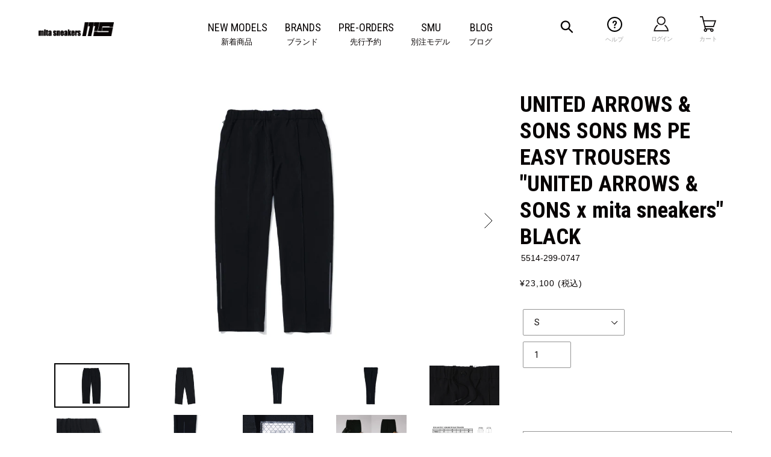

--- FILE ---
content_type: text/css
request_url: https://www.mita-sneakers.co.jp/cdn/shop/t/19/assets/mita.scss.css?v=56030098525128979021690804353
body_size: 2604
content:
@charset "UTF-8";@import"https://fonts.googleapis.com/css?family=Roboto&display=swap";body{font-family:\6e38\30b4\30b7\30c3\30af\4f53,YuGothic,\6e38\30b4\30b7\30c3\30af,Yu Gothic,\30e1\30a4\30ea\30aa,sans-serif;font-weight:500;color:#080404}a:focus,*:focus{outline:none}.en_font{font-family:Roboto,sans-serif}@media only screen and (min-width: 750px){.view-PC{display:block}.view-SP{display:none}}@media only screen and (max-width: 749px){.view-PC{display:none}.view-SP{display:block}}@media only screen and (min-width: 750px){.site-header{padding:0 5%}.border-bottom{border-bottom:none}.site-nav{margin:12px 0 8px}.site-nav a{padding:0;font-size:13px}.navi_en{font-size:18px;font-family:Roboto,sans-serif}.grid__item.medium-up--one-half{width:100%}.grid__item.medium-up--one-half.small--hide{width:50%}.list--inline>li{margin-right:5%;margin-bottom:10px}.list--inline>li:last-child{margin-right:0}.medium-up--one-quarter.logo-align--left{width:20%!important}.medium-up--one-quarter.site-header__icons{width:30%!important}.site-header__search.site-header__icon{width:200px}.site-header__icon{transition:.5s}.site-header__icon:hover{opacity:.6}.site-header__icon.site-header__help{width:78px;text-align:center;padding:10px 11px;position:relative;margin-left:20px}.site-header__icon.site-header__help .icon__fallback-text{clip:auto;width:auto;height:auto;top:40px;left:0;right:0;margin:0 auto;color:#a6a6a6;font-size:10px}.site-header__icon.site-header__account{width:78px;text-align:center;position:relative}.site-header__icon.site-header__account .icon__fallback-text{clip:auto;width:auto;height:auto;top:40px;left:0;right:0;margin:0 auto;color:#a6a6a6;font-size:10px;letter-spacing:-1.5px}.site-header__icon.site-header__cart{width:78px;text-align:center;position:relative}.site-header__icon.site-header__cart .icon__fallback-text{clip:auto;width:auto;height:auto;top:40px;left:0;right:0;margin:0 auto;color:#a6a6a6;font-size:10px}.site-header__icons-wrapper{margin-top:-10px}}@media only screen and (max-width: 749px){.site-header__icon{padding:8px}.site-header__icon img{vertical-align:middle}.site-header__logo{padding:0 10px}.medium-up--one-quarter.logo-align--left{width:40%}}@media screen and (max-width: 1024px){.site-nav a{font-size:12px}.navi_en{font-size:8px}}@media only screen and (min-width: 750px){.site-footer{background:#080404!important;color:#fff!important;clear:both}.site-footer__linklist-item a{color:#fff!important}.site-footer__hr{display:none}.site-footer__copyright-content{color:#a6a6a6!important;font-family:Roboto,sans-serif;font-size:14px;font-weight:400}.site-footer__copyright-content a{color:#a6a6a6!important}.site-footer__item--one-quarter{flex:auto}.site-footer__item:first-of-type{width:11%}.site-footer__item:nth-of-type(2){width:54%;font-family:\6e38\30b4\30b7\30c3\30af\4f53,YuGothic,\6e38\30b4\30b7\30c3\30af,Yu Gothic,\30e1\30a4\30ea\30aa,sans-serif!important}.site-footer__item:nth-of-type(3){width:35%;font-family:\6e38\30b4\30b7\30c3\30af\4f53,YuGothic,\6e38\30b4\30b7\30c3\30af,Yu Gothic,\30e1\30a4\30ea\30aa,sans-serif!important}.site-footer__linklist-item{font-size:14px;padding:0 30px 8px 0}.site-footer__item:first-of-type .site-footer__linklist-item{font-family:Roboto,sans-serif}.site-footer__item:nth-of-type(2) .site-footer__linklist-item{font-family:\6e38\30b4\30b7\30c3\30af\4f53,YuGothic,\6e38\30b4\30b7\30c3\30af,Yu Gothic,\30e1\30a4\30ea\30aa,sans-serif!important}.site-footer__item:nth-of-type(3) .site-footer__linklist-item{font-family:\6e38\30b4\30b7\30c3\30af\4f53,YuGothic,\6e38\30b4\30b7\30c3\30af,Yu Gothic,\30e1\30a4\30ea\30aa,sans-serif!important}.site-footer h4,.site-footer .h4{font-size:16px;font-family:\6e38\30b4\30b7\30c3\30af\4f53,YuGothic,\6e38\30b4\30b7\30c3\30af,Yu Gothic,\30e1\30a4\30ea\30aa,sans-serif!important;color:#fff}.btn.newsletter__submit{background:#a6a6a6}.site-footer__sns{width:260px;position:absolute;left:65%}.site-footer__sns-inner{-ms-display:flex;-webkit-display:flex;display:flex;justify-content:space-between;align-items:center}.site-footer__item-inner--newsletter{padding-top:80px}#ContactFooter.contact-form{position:relative}#ContactFooter.contact-form:after{content:"mita\a0sneakers\a0\5148\884c\4e88\7d04\30fb\65b0\5165\8377\60c5\5831\3092\304a\5c4a\3051\ff01";position:relative;display:inline-block;margin-top:10px;color:#a6a6a6;font-size:13px}.site-footer h4,.site-footer .h4{margin-bottom:0!important}}@media only screen and (max-width: 749px){.site-footer{padding:20px 0;clear:both}.site-footer__linklist-item{padding:5px 0}.site-footer__hr{display:none}.site-footer__item{margin-bottom:0}.site-footer__copyright-content{color:#a6a6a6!important;font-family:Roboto,sans-serif;font-weight:400}.site-footer__copyright-content a{color:#a6a6a6!important}.site-footer__item:nth-of-type(2){font-family:\6e38\30b4\30b7\30c3\30af\4f53,YuGothic,\6e38\30b4\30b7\30c3\30af,Yu Gothic,\30e1\30a4\30ea\30aa,sans-serif!important}.site-footer__item:nth-of-type(3){font-family:\6e38\30b4\30b7\30c3\30af\4f53,YuGothic,\6e38\30b4\30b7\30c3\30af,Yu Gothic,\30e1\30a4\30ea\30aa,sans-serif!important}.site-footer__item:first-of-type .site-footer__linklist-item{font-family:Roboto,sans-serif}.site-footer__item:nth-of-type(2) .site-footer__linklist-item{font-family:\6e38\30b4\30b7\30c3\30af\4f53,YuGothic,\6e38\30b4\30b7\30c3\30af,Yu Gothic,\30e1\30a4\30ea\30aa,sans-serif!important}.site-footer__item:nth-of-type(3) .site-footer__linklist-item{font-family:\6e38\30b4\30b7\30c3\30af\4f53,YuGothic,\6e38\30b4\30b7\30c3\30af,Yu Gothic,\30e1\30a4\30ea\30aa,sans-serif!important}.site-footer h4,.site-footer .h4{font-size:.9rem;margin-top:20px;font-family:\6e38\30b4\30b7\30c3\30af\4f53,YuGothic,\6e38\30b4\30b7\30c3\30af,Yu Gothic,\30e1\30a4\30ea\30aa,sans-serif!important;color:#fff}.btn.newsletter__submit{background:#a6a6a6}.site-footer__sns-inner{-ms-display:flex;-webkit-display:flex;display:flex;justify-content:space-between;align-items:center;width:100%;margin:0 auto}.site-footer__sns-inner li{margin:0 10px}}@media only screen and (min-width: 750px){#shopify-section-1576812948074.index-section{padding-bottom:0}}@media only screen and (min-width: 750px){.page-width{max-width:100%;padding-left:60px;padding-right:60px}h2{font-size:48px;font-family:Roboto,sans-serif;letter-spacing:0}.grid-view-item{margin:0 auto 50px}.h4.grid-view-item__title{font-size:14px;font-family:Roboto,\6e38\30b4\30b7\30c3\30af\4f53,YuGothic,\6e38\30b4\30b7\30c3\30af,Yu Gothic,\30e1\30a4\30ea\30aa,sans-serif;letter-spacing:.01em;text-align:center}.grid__item{text-align:center}.grid__item .price{display:block;font-size:16px;font-family:Roboto,sans-serif}#shopify-section-featured-collections .btn,#shopify-section-1576814514091 .btn{background:none;visibility:hidden;position:relative;font-size:16px}#shopify-section-featured-collections .btn:before,#shopify-section-1576814514091 .btn:before{position:absolute;content:"VIEW ALL";left:0;right:0;margin:0 auto;color:#080404;font-size:16px;font-family:Roboto,sans-serif;border-bottom:1px solid #000;visibility:visible;letter-spacing:.2rem}#shopify-section-featured-collections .hr--invisible{display:none}}@media only screen and (max-width: 749px){h1,.h1{font-size:1.8em}h2,.h2{font-size:1.6rem;font-family:Roboto,sans-serif;letter-spacing:0}}@media only screen and (min-width: 750px){#shopify-section-1576810083612 .page-width{width:71%;margin:0 auto;padding-left:0;padding-right:0}#shopify-section-1576810083612 .medium-up--one-third{width:100%}#shopify-section-1576810083612 .grid__item{float:none;width:100%;border-bottom:1px solid #D8D8D8;overflow:hidden;padding:25px 0}#shopify-section-1576810083612 li:first-child{border-top:1px solid #D8D8D8}#shopify-section-1576810083612 .article__grid-excerpt{display:none}#shopify-section-1576810083612 .article__title{text-align:center;font-size:16px;margin-bottom:0}#shopify-section-1576810083612 .article__grid-meta{float:left;margin-bottom:0;font-size:16px;font-family:Roboto,sans-serif;color:#a6a6a6;width:15%}#shopify-section-1576810083612 .list--inline.article__meta-buttons{display:none}#shopify-section-1576810083612 .article__date{margin-bottom:0}}@media only screen and (max-width: 749px){#shopify-section-1576810083612 .article__grid-excerpt,#shopify-section-1576810083612 .list--inline.article__meta-buttons{display:none}h3,.h3{font-size:1rem;line-height:1.6}#shopify-section-1576810083612 .article__grid-meta{margin-bottom:0;text-align:left}}@media only screen and (max-width: 749px){#shopify-section-1576807552833 .page-width{padding-left:0;padding-right:0}}@media only screen and (min-width: 750px){#shopify-section-1576801986936 .btn{background:none;visibility:hidden;position:relative;font-size:16px}#shopify-section-1576801986936 .btn:before{position:absolute;content:"VIEW ALL";left:0;right:0;margin:0 auto;color:#080404;font-size:16px;font-family:Roboto,sans-serif;border-bottom:1px solid #000;visibility:visible;letter-spacing:.2rem}}@media only screen and (min-width: 750px){#shopify-section-1576802056178.index-section{padding-bottom:0}#shopify-section-1576802691497.index-section{padding-top:0}#shopify-section-1576802056178 .logo-bar{margin-bottom:0}#shopify-section-1576802056178 .logo-bar__item,#shopify-section-1576802691497 .logo-bar__item{width:12%;margin:0;min-width:auto;max-width:auto!important}}@media only screen and (max-width: 749px){#shopify-section-1576802056178 .logo-bar__item{width:47%;margin:0 1%}#shopify-section-1576802056178 .page-width{padding-left:10px;padding-right:10px}#shopify-section-1576802691497 .logo-bar__item{width:47%;margin:0 1%}#shopify-section-1576802691497 .page-width{padding-left:10px;padding-right:10px}#shopify-section-1576802056178.index-section{padding-bottom:0}}@media only screen and (min-width: 750px){.h2{font-size:48px;font-family:Roboto,sans-serif;letter-spacing:0}#shopify-section-1576814514091 .page-width{padding-left:0;padding-right:0}#shopify-section-1576814514091 .iframe-wrap-pc{overflow:hidden}}@media only screen and (max-width: 749px){.h2{font-size:1.6rem;font-family:Roboto,sans-serif;letter-spacing:0}#shopify-section-1576814514091 .iframe-wrap-sp{position:relative;width:100%;padding:calc(990 / 376 * 100%) 0 0}#shopify-section-1576814514091 .iframe-wrap-sp iframe{position:absolute;top:0;left:0;width:100%;height:100%}}@media only screen and (min-width: 750px){.template-customers-login .page-width{max-width:1200px;margin:0 auto}.template-customers-login .medium-up--push-one-quarter{left:0}#CustomerLoginForm label{text-align:left}}@media only screen and (min-width: 750px){.template-customers-register .page-width{max-width:1200px;margin:0 auto}.template-customers-register .medium-up--push-one-quarter{left:0}#RegisterForm label{text-align:left}}.product-single__itemcode{text-align:left;padding-left:2px;margin-top:-5px;color:#999}@media only screen and (min-width: 750px){.product_description_area{clear:both;padding-top:50px;margin-bottom:50px}.product-single__description{width:66%}.product_description_area{display:flex;justify-content:center;align-items:center}div#qrcode{width:33%;text-align:center;height:auto}.grid.product-single{margin-left:auto;margin-right:auto}}@media only screen and (max-width: 749px){.product_description_area{margin:0 5% 30px}}.collection-grid-item__title-wrapper:before{display:none}.collection-grid-item__title{display:none}.collection-grid-item__link{transition:.5s}.collection-grid-item__link:hover{opacity:.6}.collection-grid-item__link:hover .collection-grid-item__overlay{transition:.5s;transform:scale(1.05)}.rte p,.rte li{text-align:left}a,a:focus{outline:none}button,input,input:focus{outline:none}input::-moz-focus-inner,button::-moz-focus-inner{border:none}.price-item__label.price-item__label--sale{display:none}a:hover{text-decoration:none!important;outline:none!important;opacity:.6}.product-card__title{border:none}@media only screen and (max-width: 749px){.bc-al-exist .bc-addtocart-btn{display:none}}.price__regular{text-align:center;margin-top:20px}.price__sale{margin-top:20px}.product-single__title,.product-single__meta .price__regular{text-align:left}@media only screen and (min-width: 750px){.price--on-sale .price__sale{justify-content:center}.product-single__meta .price__sale{justify-content:start}}.evm-related-product{margin-top:50px}@media only screen and (max-width: 749px){.evm-ws--one-quarter:nth-child(odd){clear:both}.evm-ws--one-quarter:nth-child(4n+1){clear:none}.evm_wiser_heading{font-size:1.6rem!important;font-family:Roboto,sans-serif;letter-spacing:0}#presets3 .evm-ws-card{margin-bottom:0!important;margin-top:0!important}#presets3 .ws-card_image_container .ws-card__background-image,#presets3 .ws-card__background-image2{margin-top:0!important;height:140px!important}#presets3 .ws-card_image_container .ws-card__background-image:hover{height:140px!important}#presets3 .ws-box-wrapper{width:50%!important}}.return-link-wrapper{margin-top:30px!important}.slideshow__text-content-list li:first-child{margin-bottom:20px}.collection-hero__image{background-image:none!important;height:160px}.collection-hero__title-wrapper:before{background:#fff}.collection-hero__title{color:#000}@media only screen and (max-width: 749px){.collection-hero__image{height:120px}}@media only screen and (max-width: 749px){.recently-viewed{margin-top:50px}.list-view-item__title,.cart__product-title{word-wrap:break-word!important;word-break:break-all!important}.cart__meta.small--text-left{word-break:break-all!important}.cart__meta{width:70%!important}.cart__price{width:25%!important}.cart__buttons-container{margin-top:30px}}@media only screen and (min-width: 750px){.myaccount h2{font-size:38px}.recently-viewed{margin-top:50px}.recently-viewed .evm_wiser_heading{font-size:46px!important}}@media screen and (max-width: 1024px){.myaccount__account-details h2{margin-top:50px}.myaccount__order-history .responsive-table th,.myaccount__order-history .responsive-table td{padding:10px 5px}.myaccount__order-history .order-table th:before,.order-table td:before{width:30%}}@media only screen and (min-width: 750px){.filters-toolbar__item-child label[for]{cursor:inherit}.filters-toolbar__item-child select{font-family:\6e38\30b4\30b7\30c3\30af\4f53,YuGothic,\6e38\30b4\30b7\30c3\30af,Yu Gothic,\30e1\30a4\30ea\30aa,sans-serif;font-size:13px}#Collection .price__regular{text-align:center}}@media only screen and (min-width: 750px){#RecoverPasswordForm h2,.template-customers-login h2{font-size:42px}#RecoverPasswordForm .form-vertical{width:50%;margin:0 auto}#RecoverPasswordForm .form-vertical label{text-align:left}#CustomerLoginForm,#RegisterForm{width:50%;margin:0 auto}#customer_login_guest{margin-top:30px}}#RecoverPasswordForm p{margin-bottom:30px}@media only screen and (min-width: 750px){.template-customers-addresses h2{font-size:42px;margin-bottom:30px}.template-customers-addresses label{text-align:left;cursor:inherit}}@media only screen and (min-width: 750px){.template-search .h2{font-size:42px!important;margin-bottom:50px}}.notel{pointer-events:none;text-decoration:none!important}.notel a{text-decoration:none!important}.bc-sf-search-suggestion-wrapper{display:none}.product-form__cart-button-comment{text-align:left;margin-bottom:18px}.product-date-text-area{margin-bottom:18px}.product-form__item--submit{margin-bottom:0}.product-notes{border:1px solid #080404;margin-top:10px}.product-notes-btn{text-align:center;padding:20px}.product-notes-content{padding:0 20px 20px;text-align:left}.accordion-button-arrow{position:relative;padding-right:20px}.accordion-button-arrow:after{content:"";position:absolute;top:3px;right:0;border-bottom:1px solid #080404;border-right:1px solid #080404;width:7px;height:7px;transform:rotate(45deg);transition:.3s}.active .accordion-button-arrow:after{top:7px;transform:rotate(-135deg)}.accordion-button{cursor:pointer}.accordion-content{display:none}@media only screen and (min-width: 750px){.template-customers-activate_account .grid__item.medium-up--one-half{width:50%}}@media only screen and (max-width: 750px){.grid.product-single{margin-left:auto}}.template-index .index-section .btn{margin:0 auto;background:transparent;color:#080404;font-size:16px;font-family:Roboto,sans-serif;border-bottom:1px solid #000;visibility:visible;line-height:1.5;letter-spacing:.2rem;padding:10px 6px 0}@media only screen and (max-width: 750px){.template-index .index-section .btn{margin:30px auto 0}}#shopify-section-1576814514091 .btn{margin-top:0}.gift-wrapping-area{margin-bottom:0}.gift-wrapping-inputarea{margin-bottom:7px;font-size:13px}.gift-wrapping-inputarea label{font-size:14px}@media only screen and (max-width: 749px){.gift-wrapping-area{margin-bottom:0}.gift-wrapping-inputarea label{font-size:13px}.cart-attribute__field{text-align:left}.cart-attribute__field label{font-size:13px}}.product-single__main-image,.product-single__thumb-image{opacity:0;transition:opacity .3s ease}.product-single__main-image.slide-initialized,.product-single__thumb-image.slide-initialized{opacity:1}.product-single__main-image{position:relative}.flex-direction-nav a{width:48px;height:48px;font-size:0;color:transparent;opacity:1}.flex-direction-nav .flex-prev{background:url(chevron-left.svg) no-repeat center;left:0}.flex-direction-nav .flex-next{background:url(chevron-right.svg) no-repeat center;right:0}.flex-direction-nav a:before,.flex-direction-nav a.flex-next:before{content:""}@media only screen and (max-width: 749px){.flex-direction-nav .flex-prev{left:-10px}.flex-direction-nav .flex-next{right:-10px}.product-featured-img{top:0;left:0;width:100%}.product-single__main-image{margin-left:-22px;margin-right:-22px;width:calc(100% + 44px)}.flex-active-slide .product-single__thumbnail-image{border-color:#000}.thumbnails-wrapper{margin:0 -22px 30px 0;width:calc(100% + 22px)}}@media only screen and (min-width: 750px){.product-single__thumb-image{margin-top:30px;margin-left:-30px}.product-single__thumb-image-item{width:20%!important;cursor:pointer;padding-left:30px!important;margin-bottom:8px!important}.product-single__thumb-image-item:hover{opacity:.8}.flex-active-slide .product-single__thumbnail-image{border-color:#000}.product-single__thumb-image .slides{width:auto!important;transform:none!important}}.cart_attention_red{color:red;margin-top:20px}@media only screen and (min-width: 750px){.cart_attention_red{margin-top:40px}}
/*# sourceMappingURL=/cdn/shop/t/19/assets/mita.scss.css.map?v=56030098525128979021690804353 */


--- FILE ---
content_type: text/css
request_url: https://www.mita-sneakers.co.jp/cdn/shop/t/19/assets/editable.css?v=169328727510702067371690804353
body_size: 71
content:
@import"https://fonts.googleapis.com/css2?family=Roboto+Condensed:wght@400;700&display=swap";.grid__item .price--sold-out{margin:10px 0 0;padding:4px 9px 4px 13px;display:inline-block;font-size:12px;color:#999;border:1px solid #999;border-radius:3px;-webkit-border-radius:3px;-moz-border-radius:3px}.grid-view-item__title{display:block;line-height:1.4}.product-single__itemcode{text-transform:uppercase}.h4.grid-view-item__title,.grid__item .price{font-family:\6e38\30b4\30b7\30c3\30af\4f53,YuGothic,\6e38\30b4\30b7\30c3\30af,Yu Gothic,\30e1\30a4\30ea\30aa,sans-serif;font-size:12px;letter-spacing:.8px;line-height:1.6;color:#080404}.product-single__meta .price{font-size:14px}.product-single__itemcode{color:#080404}.grid__item,.grid__item .price{text-align:center}.product-form__cart-submit{min-height:60px}.product-notes-btn{padding:14px 20px}.product-notes{border:1px solid #949494}.btn{font-size:14px}.site-footer__sns-inner img{width:24px}.btn.newsletter__submit{background:#666}a:not([disabled]):hover,a:focus{color:inherit}#bc-sf-filter-collection-header,.product-single__title{font-family:Roboto Condensed,Helvetica Neue,Verdana,Arial,sans-serif;font-weight:700}#qrcode{text-align:center}.product__policies{display:none}.slideshow__btn-wrapper .slideshow__btn{color:#fff!important;text-shadow:0 0 4px rgb(0 0 0 / 40%);border-bottom:1px solid #fff!important}.hero-fixed-width__content .hero__btn{color:#fff!important;border-bottom:1px solid #fff!important}.pdp-feature p{margin:40px 0 10px;font-size:1.6em;font-weight:700}.pdp-feature a{border-bottom:none!important}.pdp-feature img{width:100%;max-width:600px}@media only screen and (min-width: 750px){h2,.h2{font-size:36px;font-family:Roboto Condensed,Helvetica Neue,Verdana,Arial,sans-serif;font-weight:700}.navi_en{font-size:18px;font-family:Roboto Condensed,Helvetica Neue,Verdana,Arial,sans-serif}.page001{margin:0 auto;width:70%;text-align:left}.page001 h3{padding:20px 0 0;text-align:center}}@media only screen and (max-width: 749px){h2,.h2{font-size:1.6rem;font-family:Roboto Condensed,Helvetica Neue,Verdana,Arial,sans-serif;letter-spacing:0;font-weight:700}.slideshow__btn{min-height:inherit}.price__regular{margin:16px auto 0}#shopify-section-1576814514091 .iframe-wrap-sp{padding-bottom:80px}.page001{width:100%;text-align:left}.page001 h3{padding:20px 0 0;text-align:center;font-size:20px}.product-notes{margin-bottom:30px}.pdp-feature p{font-size:1rem}}
/*# sourceMappingURL=/cdn/shop/t/19/assets/editable.css.map?v=169328727510702067371690804353 */


--- FILE ---
content_type: image/svg+xml
request_url: https://www.mita-sneakers.co.jp/cdn/shop/t/19/assets/chevron-right.svg
body_size: -908
content:
<svg role="img" xmlns="http://www.w3.org/2000/svg" width="48px" height="48px" viewBox="0 0 24 24" aria-labelledby="chevronRightIconTitle" stroke="#000000" stroke-width="0.5" stroke-linecap="square" stroke-linejoin="miter" fill="none" color="#000000"> <title id="chevronRightIconTitle">Chevron Right</title> <polyline points="10 6 16 12 10 18 10 18"/> </svg>

--- FILE ---
content_type: image/svg+xml
request_url: https://www.mita-sneakers.co.jp/cdn/shop/t/19/assets/chevron-left.svg
body_size: -594
content:
<svg role="img" xmlns="http://www.w3.org/2000/svg" width="48px" height="48px" viewBox="0 0 24 24" aria-labelledby="chevronLeftIconTitle" stroke="#000000" stroke-width="0.5" stroke-linecap="square" stroke-linejoin="miter" fill="none" color="#000000"> <title id="chevronLeftIconTitle">Chevron Left</title> <polyline points="14 18 8 12 14 6 14 6"/> </svg>

--- FILE ---
content_type: text/javascript
request_url: https://limits.minmaxify.com/www-mita-sneakers-co-jp.myshopify.com?v=200&r=20240217121415
body_size: 13138
content:
!function(a){if(!a.minMaxify&&-1==location.href.indexOf("checkout.shopify")){var t=a.minMaxifyContext||{},e=a.minMaxify={shop:"www-mita-sneakers-co-jp.myshopify.com",cart:null,cartLoadTryCount:0,customer:t.customer,feedback:function(a){if(0!=n.search(/\/(account|password|checkouts|cache|\d+\/)/)){var t=new XMLHttpRequest;t.open("POST","https://admin.minmaxify.com/report"),t.send(location.protocol+"//"+e.shop+n+"\n"+a)}},guarded:function(a,t){return function(){try{var n=t&&t.apply(this,arguments),i=a.apply(this,arguments);return t?i||n:i}catch(a){console.error(a);var m=a.toString();-1==m.indexOf("Maximum call stack")&&e.feedback("ex\n"+(a.stack||"")+"\n"+m)}}}},n=a.location.pathname;e.guarded((function(){var t,i,m,o,A,E=a.jQuery,r=a.document,c={btnCheckout:"[name=checkout],[href='/checkout'],[type=submit][value=Checkout],[onclick='window.location\\=\\'\\/checkout\\''],form[action='/checkout'] [type=submit],.checkout_button,form[action='/cart'] [type=submit].button-cart-custom,.btn-checkout,.checkout-btn,.button-checkout,.gokwik-checkout",lblCheckout:"[name=checkout]",btnCartQtyAdjust:".cart-item-decrease,.cart-item-increase,.js--qty-adjuster,.js-qty__adjust,.minmaxify-quantity-button,.numberUpDown > *,.cart-item button.adjust,.cart-wrapper .quantity-selector__button,.cart .product-qty > .items,.cart__row [type=button],.cart-item-quantity button.adjust,.cart_items .js-change-quantity,.ajaxcart__qty-adjust,.cart-table-quantity button",divCheckout:".additional-checkout-buttons,.dynamic-checkout__content,.cart__additional_checkout,.additional_checkout_buttons,.paypal-button-context-iframe,.additional-checkout-button--apple-pay,.additional-checkout-button--google-pay",divDynaCheckout:"div.shopify-payment-button,.shopify-payment-button > div,#gokwik-buy-now",fldMin:"",fldQty:"input[name=quantity]",fldCartQty:"input[name^='updates['],.cart__qty-input,[data-cart-item-quantity]",btnCartDrawer:"a[href='/cart'],.js-drawer-open-right",btnUpdate:"[type=submit][name=update],.cart .btn-update"},R=0,s={name:""},d=2e4,I={NOT_VALID_MSG:"Order not valid",CART_UPDATE_MSG:"Cart needs to be updated",CART_AUTO_UPDATE:"Quantities have been changed, press OK to validate the cart.",CART_UPDATE_MSG2:'Cart contents have changed, you must click "Update cart" before proceeding.',VERIFYING_MSG:"Verifying",VERIFYING_EXPANDED:"Please wait while we verify your cart.",PREVENT_CART_UPD_MSG:"\n\n"};function N(){return(new Date).getTime()}Object.assign;function O(a,t){try{setTimeout(a,t||0)}catch(e){t||a()}}function u(a){return a?"string"==typeof a?r.querySelectorAll(a):a.nodeType?[a]:a:[]}function T(a,t){var e,n=u(a);if(n&&t)for(e=0;e<n.length;++e)t(n[e]);return n}function L(a,t){var e=a&&r.querySelector(a);if(e)return t?"string"==typeof t?e[t]:t(e):e}function h(a,t){if(E)return E(a).trigger(t);T(a,(function(a){a[t]()}))}function l(a,t,e){try{if(E)return E(a).on(t,e)}catch(a){}T(a,(function(a){a.addEventListener(t,e)}))}function M(a,t){var e=r.createElement("div");e.innerHTML=a;var n=e.childNodes;if(n){if(!t)return n[0];for(;n.length;)t.appendChild(n[0]);return 1}}function C(a){var t=a.target;try{return(t.closest||t.matches).bind(t)}catch(a){}}function D(){}e.showMessage=function(a){if(B())return(e.closePopup||D)(),!0;var t=b.messages||b.getMessages();if(++R,a&&(e.prevented=N()),!e.showPopup||!e.showPopup(t[0],t.slice(1))){for(var n="",i=0;i<t.length;++i)n+=t[i]+"\n";alert(n),m&&h(c.btnUpdate,"click")}return a&&(a.stopImmediatePropagation&&a.stopImmediatePropagation(),a.stopPropagation&&a.stopPropagation(),a.preventDefault&&a.preventDefault()),!1};var S='.minmaxify-p-bg { top: 0; left: 0; width: 100%; height: 100%; z-index: 1999999998; overflow: hidden; position: fixed; background: rgb(11, 11, 11, 0.8); opacity: 0.2; } .minmaxify-p-bg.minmaxify-a { transition: opacity 0.15s ease-out; opacity: 1; display: block; } \n.minmaxify-p-wrap { top: 0; left: 0; width: 100%; height: 100%; display: table; z-index: 1999999999; position: fixed; outline: none !important; -webkit-backface-visibility: hidden; pointer-events: none; }\n.minmaxify-p-wrap > div { display: table-cell; vertical-align: middle; }\n.minmaxify-p { opacity: .5; color: black; background-color: white; padding: 18px; max-width: 500px; margin: 18px auto; width: calc(100% - 36px); pointer-events: auto; border: solid white 1px; overflow: auto; max-height: 95vh; } .minmaxify-p.minmaxify-a { opacity: 1; transition: all 0.25s ease-in; border-width: 0px; }\n.minmaxify-ok { display: inline-block; padding: 8px 20px; margin: 0; line-height: 1.42; text-decoration: none; text-align: center; vertical-align: middle; white-space: nowrap; border: 1px solid transparent; border-radius: 2px; font-family: "Montserrat","HelveticaNeue","Helvetica Neue",sans-serif; font-weight: 400;font-size: 14px;text-transform: uppercase;transition:background-color 0.2s ease-out;background-color: #528ec1; color: white; min-width: unset; }\n.minmaxify-ok:after { content: "OK"; }\n.minmaxify-close { font-style: normal; font-size: 28px; font-family: Arial, Baskerville, monospace; overflow: visible; background: transparent; border: 0; -webkit-appearance: none; display: block; outline: none; padding: 0 0 0 10px; box-shadow: none; margin-top: -10px; opacity: .65; }\n.minmaxify-p button { user-select: none; -webkit-user-select: none; cursor: pointer; float:right; width: unset; }\n.minmaxify-close:hover, .minmaxify-close:focus { opacity: 1; }\n.minmaxify-p ul { padding-left: 2rem; margin-bottom: 2rem; }';function x(a){if(I.locales){var t=(I.locales[e.locale]||{})[a];if(void 0!==t)return t}return I[a]}var f,p={messages:[x("VERIFYING_EXPANDED")],equalTo:function(a){return this===a}},b=p;function H(a){return t?t.getItemLimits(e,a):{}}function y(){return t}function B(){return b.isOk&&!m&&y()||"force"==b.isOk||i}function U(){location.pathname!=n&&(n=location.pathname);try{if(y()&&!i){!function(){var a=e.cart&&e.cart.items;if(!a)return;T(c.fldCartQty,(function(t){for(var e=0;e<a.length;++e){var n=a[e],i=t.dataset;if(n.key==i.lineId||t.id&&-1!=t.id.search(new RegExp("updates(_large)?_"+n.id,"i"))||i.index==e+1){var m=H(n);m.min>1&&!m.combine&&(t.min=m.min),m.max&&(t.max=m.max),m.multiple&&!m.combine&&(t.step=m.multiple);break}}}))}(),T(c.divDynaCheckout,(function(a){a.style.display="none"}));var t=function(t){var e,i;if(!e){if(!i)try{i=decodeURIComponent(n||location.href||"")}catch(a){i=""}if(!((i=i.split("/")).length>2&&"products"==i[i.length-2]))return;e=i[i.length-1]}var m=(a.ShopifyAnalytics||{}).meta||{},o={handle:e,sku:""},A=m.product,E=m.selectedVariantId;if(!A){var r=L("#ProductJson-product-template");if(r)try{A=r._product||JSON.parse(r.dataset.product||r.textContent)}catch(a){}}if(A){o.product_description=A.description,o.product_type=A.type,o.vendor=A.vendor,o.price=A.price,o.product_title=A.title,o.product_id=A.id;var c=A.variants||[],R=c.length;if(E||1==R)for(var s=0;s<R;++s){var d=c[s];if(1==R||d.id==E){o.variant_title=d.public_title,o.sku=d.sku,o.grams=d.weight,o.price=d.price||A.price,o.variant_id=d.id,o.name=d.name,o.product_title||(o.product_title=d.name);break}}}return o}();if(t){var m=L(c.fldQty);!function(t,e){function n(a,t){if(arguments.length<2)return e.getAttribute(a);null==t?e.removeAttribute(a):e.setAttribute(a,t)}var i=t.max||void 0,m=t.multiple,o=t.min;if((a.minmaxifyDisplayProductLimit||D)(t),e){var A=n("mm-max"),E=n("mm-step"),r=n("mm-min"),c=parseInt(e.max),R=parseInt(e.step),s=parseInt(e.min);stockMax=parseInt(n("mm-stock-max")),val=parseInt(e.value),(o!=r||o>s)&&((r?val==r||val==s:!val||val<o)&&(e.value=o),!t.combine&&o>1?n("min",o):r&&n("min",1),n("mm-min",o)),isNaN(stockMax)&&!A&&(stockMax=parseInt(n("data-max-quantity")||n("max")),n("mm-stock-max",stockMax)),!isNaN(stockMax)&&i&&i>stockMax&&(i=stockMax),(i!=A||isNaN(c)||c>i)&&(i?n("max",i):A&&n("max",null),n("mm-max",i)),(m!=E||m>1&&R!=m)&&(t.combine?E&&n("step",null):n("step",m),n("mm-step",m))}}(H(t),m)}}}catch(a){console.error(a)}return W(),K(),!0}function W(a,t,e){T(c.lblCheckout,(function(n){var i=null===a?n.minMaxifySavedLabel:a;n.minMaxifySavedLabel||(n.minMaxifySavedLabel=n.value||(n.innerText||n.textContent||"").trim()),void 0!==i&&(n.value=i,n.textContent&&!n.childElementCount&&(n.textContent=i));var m=n.classList;m&&t&&m.add(t),m&&e&&m.remove(e)}))}function g(a){"start"==a?(W(x("VERIFYING_MSG"),"btn--loading"),o||(o=N(),d&&O((function(){o&&N()-o>=d&&(_()&&e.feedback("sv"),b={isOk:"force"},g("stop"))}),d))):"stop"==a?(W(b.isOk?null:x("NOT_VALID_MSG"),0,"btn--loading"),o=0,(e.popupShown||D)()&&e.showMessage()):"changed"==a&&W(x("CART_UPDATE_MSG")),K()}function K(){T(c.divCheckout,(function(a){var t=a.style;B()?a.mm_hidden&&(t.display=a.mm_hidden,a.mm_hidden=!1):"none"!=t.display&&(a.mm_hidden=t.display||"block",t.display="none")})),(a.minmaxifyDisplayCartLimits||D)(!i&&b,m)}function v(a){var t=C(a);if(t){if(t(c.btnCheckout))return e.showMessage(a);t(c.btnCartQtyAdjust)&&e.onChange(a)}}function G(n){null==e.cart&&(e.cart=(a.Shopify||{}).cart||null);var i=e.cart&&e.cart.item_count&&(n||!R&&_());(U()||i||n)&&(y()&&e.cart?(b=t.validateCart(e),g("stop"),i&&(f&&!b.isOk&&!b.equalTo(f)&&r.body?e.showMessage():!R&&_()&&O(e.showMessage,100)),f=b):(b=p,g("start"),e.cart||J()))}function _(){return 0==n.indexOf("/cart")}function P(a,t,n,i){if(t&&"function"==typeof t.search&&4==a.readyState){var o,A;try{if(200!=a.status)"POST"==n&&m&&-1!=t.search(/\/cart(\/update|\/change|\/clear|\.js)/)&&(m=!1,G());else{if("GET"==n&&-1!=t.search(/\/cart($|\.js|\.json|\?view=)/)&&-1==t.search(/\d\d\d/))return;var E=(o=a.response||a.responseText||"").indexOf&&o.indexOf("{")||0;-1!=t.search(/\/cart(\/update|\/change|\/clear|\.js)/)||"/cart"==t&&0==E?(-1!=t.indexOf("callback=")&&o.substring&&(o=o.substring(E,o.length-1)),A=e.handleCartUpdate(o,-1!=t.indexOf("cart.js")?"get":"update",i)):-1!=t.indexOf("/cart/add")?A=e.handleCartUpdate(o,"add",i):"GET"!=n||_()&&"/cart"!=t||(G(),A=1)}}catch(a){if(!o||0==a.toString().indexOf("SyntaxError"))return;console.error(a),e.feedback("ex\n"+(a.stack||"")+"\n"+a.toString()+"\n"+t)}A&&Y()}}function Y(){for(var a=500;a<=2e3;a+=500)O(U,a)}function J(){var a=new XMLHttpRequest,t="/cart.js?_="+N();a.open("GET",t),a.mmUrl=null,a.onreadystatechange=function(){P(a,t)},a.send(),O((function(){null==e.cart&&e.cartLoadTryCount++<60&&J()}),5e3)}e.getLimitsFor=H,e.checkLimits=B,e.onChange=e.guarded((function(){g("changed"),m=!0,b=_()&&L(c.btnUpdate)?{messages:[x("CART_AUTO_UPDATE")]}:{messages:[x("CART_UPDATE_MSG2")]},K()})),a.getLimits=G,a.mmIsEnabled=B,e.handleCartUpdate=function(a,t,n){"string"==typeof a&&(a=JSON.parse(a));var i="get"==t&&JSON.stringify(a);if("get"!=t||A!=i){if("add"!=t){if(n&&!a.item_count&&e.cart)return;e.cart=a}else{var o=a.items||[a];a=e.cart;for(var E=0;E<o.length;++E){var r=o[E];a&&a.items||(a=e.cart={total_price:0,total_weight:0,items:[],item_count:0}),a.total_price+=r.line_price,a.total_weight+=r.grams*r.quantity,a.item_count+=r.quantity;for(var c=0;c<a.items.length;++c){var R=a.items[c];if(R.id==r.id){a.total_price-=R.line_price,a.total_weight-=R.grams*R.quantity,a.item_count-=R.quantity,a.items[c]=r,r=0;break}}r&&a.items.unshift(r)}i=JSON.stringify(a)}return A=i,m=!1,G(!0),1}if(!b.isOk)return U(),1};var k=a.XMLHttpRequest.prototype,w=k.open,V=k.send;function F(){var t=a.fetch;t&&!t.minMaxify&&(a.fetch=function(a,n){var i=t.apply(this,arguments);return method=(n||a||{}).method||"GET",-1!=(a=((a||{}).url||a||"").toString()).search(/\/cart(\/|\.js)/)&&(i=i.then((function(t){try{var n=e.guarded((function(e){t.readyState=4,t.responseText=e,P(t,a,method,!0)}));t.ok?t.clone().text().then(n):n()}catch(a){}return t}))),i},a.fetch.minMaxify=1)}function X(){E||(E=a.jQuery);var t=a.Shopify||{},n=t.shop||location.host;if(s=t.theme||s,i=!1,r.getElementById("minmaxify_disable")||n!=e.shop)i=!0;else{e.locale=t.locale,U(),function(a,t,n,i){T(a,(function(a){if(!a["mmBound_"+t]){a["mmBound_"+t]=!0;var m=a["on"+t];m&&i?a["on"+t]=e.guarded((function(a){!1!==n()?m.apply(this,arguments):a.preventDefault()})):l(a,t,e.guarded(n))}}))}(c.btnCartDrawer,"click",Y),e.showPopup||M('<style type="text/css" minmaxify>'+S+"</style>",r.head)&&(e.showPopup=function(a,t){for(var n='<button title="Close (Esc)" type="button" class="minmaxify-close" aria-label="Close">&times;</button>'+a.replace(new RegExp("\n","g"),"<br/>")+"<ul>",i=0;i<t.length;++i){var m=t[i];m&&(n+="<li>"+m+"</li>")}n+='</ul><div><button class="minmaxify-ok"></button><div style="display:table;clear:both;"></div></div>';var o=L("div.minmaxify-p");if(o)o.innerHtml=n;else{var A=document.body;A.insertBefore(M("<div class='minmaxify-p-bg'></div>"),A.firstChild),A.insertBefore(M("<div class='minmaxify-p-wrap'><div><div role='dialog' aria-modal='true' aria-live='assertive' tabindex='1' class='minmaxify-p'>"+n+"</div></div></div>"),A.firstChild),l(".minmaxify-ok","click",(function(){e.closePopup(1)})),l(".minmaxify-close, .minmaxify-p-bg","click",(function(){e.closePopup()})),O(T.bind(e,".minmaxify-p-bg, .minmaxify-p",(function(a){a.classList.add("minmaxify-a")})))}return 1},e.closePopup=function(a){T(".minmaxify-p-wrap, .minmaxify-p-bg",(function(a){a.parentNode.removeChild(a)})),m&&a&&h(c.btnUpdate,"click")},e.popupShown=function(){return u("div.minmaxify-p").length},r.addEventListener("keyup",(function(a){27===a.keyCode&&e.closePopup()}))),j();var o=document.getElementsByTagName("script");for(let a=0;a<o.length;++a){var A=o[a];A.src&&-1!=A.src.indexOf("trekkie.storefront")&&!A.minMaxify&&(A.minMaxify=1,A.addEventListener("load",j))}}}function j(){var t=a.trekkie||(a.ShopifyAnalytics||{}).lib||{},n=t.track;n&&!n.minMaxify&&(t.track=function(a){return"Viewed Product Variant"==a&&O(U),n.apply(this,arguments)},t.track.minMaxify=1,t.ready&&(t.ready=e.guarded(G,t.ready)));var i=a.subscribe;"function"!=typeof i||i.mm_quTracked||(i.mm_quTracked=1,i("quantity-update",e.guarded(U)))}e.initCartValidator=e.guarded((function(a){t||(t=a,i||G(!0))})),k.open=function(a,t,e,n,i){return this.mmMethod=a,this.mmUrl=t,w.apply(this,arguments)},k.send=function(a){var t=this;return t.addEventListener?t.addEventListener("readystatechange",(function(a){P(t,t.mmUrl,t.mmMethod)})):t.onreadystatechange=e.guarded((function(){P(t,t.mmUrl)}),t.onreadystatechange),V.apply(t,arguments)},F(),r.addEventListener("mousedown",e.guarded(v),!0);try{r.addEventListener("touchstart",e.guarded(v),{capture:!0,passive:!1})}catch(a){}r.addEventListener("click",e.guarded(v),!0),r.addEventListener("keydown",e.guarded((function(a){var t=C(a);t&&t(c.fldCartQty)&&e.onChange(a)}))),r.addEventListener("change",e.guarded((function(a){var t=C(a);t&&t(c.fldCartQty)&&e.onChange(a)}))),r.addEventListener("DOMContentLoaded",e.guarded((function(){X(),i||(_()&&O(G),(a.booster||a.BoosterApps)&&E&&E.fn.ajaxSuccess&&E(r).ajaxSuccess((function(a,t,e){e&&P(t,e.url,e.type)})),a.routes&&F())}))),X()}))()}}(window),function(){function CheckState(a,t,e,n){this.cart=t||{},this.opt=a,this.customer=e,this.messages=[],this.locale=n}function makeTextPieceEvaluator(_opt,cart,_ctx){function formatMoney(a){if(void 0!==MoneyFormat){try{a=a.toLocaleString()}catch(a){}MoneyFormat&&(a=MoneyFormat.replace(/{{\s*amount[a-z_]*\s*}}/,a))}return a}const MoneyFormat=_opt.moneyFormat,CartAmount=formatMoney(cart._subtotal),CartMinAmount=formatMoney(_opt.minorder),CartMaxAmount=formatMoney(_opt.maxorder),CartWeight=Number(cart.total_weight||0),CartMinWeight=_opt.weightmin,CartMaxWeight=_opt.weightmax,CartQuantity=cart._totalQuantity,CartMinQuantity=_opt.mintotalitems,CartMaxQuantity=_opt.maxtotalitems,CartQuantityMultiple=_opt.multtotalitems;if(_opt=0,_ctx&&_ctx.itemLimit){const ProductAmount=formatMoney(Number(_ctx.item.line_price)/100),ProductQuantity=_ctx.item.quantity,item=_ctx.refItem||_ctx.item;_ctx=_ctx.itemLimit;const ProductName=_ctx.combine&&_ctx.name?unescape(_ctx.name):item.title,GroupTitle=_ctx.title,ProductMinAmount=formatMoney(_ctx.minAmt),ProductMaxAmount=formatMoney(_ctx.maxAmt),ProductMinQuantity=_ctx.min,ProductMaxQuantity=_ctx.max,ProductQuantityMultiple=_ctx.multiple;return _ctx=0,function(v){return eval(v)}}if(_ctx&&_ctx.groupLimit){const GroupAmount=formatMoney(Number(_ctx.item.line_price)/100),GroupQuantity=_ctx.item.quantity,item=_ctx.refItem||_ctx.item;_ctx=_ctx.groupLimit;const GroupTitle=_ctx.title,GroupMinAmount=formatMoney(_ctx.minAmt),GroupMaxAmount=formatMoney(_ctx.maxAmt),GroupMinQuantity=_ctx.min,GroupMaxQuantity=_ctx.max,GroupQuantityMultiple=_ctx.multiple;return _ctx=0,function(v){return eval(v)}}return function(v){return eval(v)}}CheckState.prototype={recalculate:function(a){this.isOk=!0,this.messages=!a&&[];var t=this.cart._subtotal=Number(this.cart.total_price||0)/100,e=this.opt.overridesubtotal;if(!(e>0&&t>e)){for(var n=0,i=this.cart.items||[],m=0;m<i.length;m++)n+=Number(i[m].quantity);this.cart._totalQuantity=n,this.addMsg("INTRO_MSG"),this._doSubtotal(),this._doItems(),this._doQtyTotals(),this._doWeight()}},getMessages:function(){return this.messages||this.recalculate(),this.messages},addMsg:function(a,t){if(!this.messages)return;const e=this.opt.messages;var n=e[a];if(e.locales&&this.locale){var i=(e.locales[this.locale]||{})[a];void 0!==i&&(n=i)}n=this._fmtMsg(unescape(n),t),this.messages.push(n)},_fmtMsg:function(a,t){var e,n=this.opt,i=this.cart;return a.replace(/\{\{(.*?)\}\}/g,(function(a,m){e||(e=makeTextPieceEvaluator(n,i,t));try{return e(m)}catch(a){return'"'+a.message+'"'}}))},equalTo:function(a){if(this.isOk!==a.isOk)return!1;var t=this.getMessages(),e=a.messages||a.getMessages&&a.getMessages()||[];if(t.length!=e.length)return!1;for(var n=0;n<t.length;++n)if(t[n]!==e[n])return!1;return!0},_doSubtotal:function(){var a=this.cart._subtotal,t=this.opt.minorder,e=this.opt.maxorder;a<t&&(this.addMsg("MIN_SUBTOTAL_MSG"),this.isOk=!1),e>0&&a>e&&(this.addMsg("MAX_SUBTOTAL_MSG"),this.isOk=!1)},_doWeight:function(){var a=Number(this.cart.total_weight||0),t=this.opt.weightmin,e=this.opt.weightmax;a<t&&(this.addMsg("MIN_WEIGHT_MSG"),this.isOk=!1),e>0&&a>e&&(this.addMsg("MAX_WEIGHT_MSG"),this.isOk=!1)},checkGenericLimit:function(a,t,e){if(!(a.quantity<t.min&&(this.addGenericError("MIN",a,t,e),e)||t.max&&a.quantity>t.max&&(this.addGenericError("MAX",a,t,e),e)||t.multiple>1&&a.quantity%t.multiple>0&&(this.addGenericError("MULT",a,t,e),e))){var n=Number(a.line_price)/100;void 0!==t.minAmt&&n<t.minAmt&&(this.addGenericError("MIN_SUBTOTAL",a,t,e),e)||t.maxAmt&&n>t.maxAmt&&this.addGenericError("MAX_SUBTOTAL",a,t,e)}},addGenericError:function(a,t,e,n){var i={item:t};n?(a="PROD_"+a+"_MSG",i.itemLimit=e,i.refItem=n):(a="GROUP_"+a+"_MSG",i.groupLimit=e),this.addMsg(a,i),this.isOk=!1},_buildLimitMaps:function(){var a=this.opt,t=a.items||[];a.bySKU={},a.byId={},a.byHandle={};for(var e=0;e<t.length;++e){var n=t[e];n.sku?a.bySKU[n.sku]=n:(n.h&&(a.byHandle[n.h]=n),n.id&&(a.byId[n.id]=n))}},getSkuLimit:function(a){if(a){var t=this.opt.bySKU[a];if(t)return t}},_doItems:function(){var a,t,e=this.cart.items||[],n={},i={};function m(a,t,e){var n=e[t];void 0===n?(n=e[t]={},Object.keys(a).forEach((function(t){n[t]=a[t]}))):(n.quantity+=Number(a.quantity),n.line_price+=Number(a.line_price))}for(var o=0;o<e.length;o++)m(a=e[o],this.getCartItemKey(a),n),m(a,this.getCartItemCombinedKey(a),i);for(var A in n)(a=n[A])&&((t=this.getItemLimit(a)).combine||this.checkGenericLimit(a,t,a));for(var A in i)(a=i[A])&&(t=this.getItemLimit(a,!0)).combine&&this.checkGenericLimit(a,t,a)},getCartItemCombinedKey:function(a){return a.handle},getCartItemKey:function(a){var t=a.handle;return t+=a.sku||a.variant_id},getCartItemIds:function(a){var t={handle:a.handle||"",sku:a.sku},e=t.handle.indexOf(" ");return e>0&&(t.sku=t.handle.substring(e+1),t.handle=t.handle.substring(0,e)),t},getItemLimit:function(a,t){var e=this.opt;if(!e)return{};void 0===e.byHandle&&this._buildLimitMaps();var n=this.getCartItemIds(a),i=this.getSkuLimit(n.sku);return i||(i=e.byId[a.product_id]||e.byHandle[n.handle]),i||(i={min:e.itemmin,max:e.itemmax,multiple:e.itemmult}),i},calcItemLimit:function(a){var t=this.getItemLimit(a);(t={max:t.max||0,multiple:t.multiple||1,min:t.min,combine:t.combine}).min||(t.min=t.multiple);var e=this.opt.maxtotalitems||0;return(!t.max||e&&e<t.max)&&(t.max=e),t},_doQtyTotals:function(){var a=this.opt.maxtotalitems,t=this.opt.mintotalitems,e=this.opt.multtotalitems,n=this.cart._totalQuantity;0!=a&&n>a&&(this.addMsg("TOTAL_ITEMS_MAX_MSG"),this.isOk=!1),n<t&&(this.addMsg("TOTAL_ITEMS_MIN_MSG"),this.isOk=!1),e>1&&n%e>0&&(this.addMsg("TOTAL_ITEMS_MULT_MSG"),this.isOk=!1)}};var limits={messages:{INTRO_MSG:"Cannot place order, conditions not met: \n\n",PROD_MIN_MSG:"{{ProductName}}: Must have at least {{ProductMinQuantity}} of this item.",PROD_MAX_MSG:"{{ProductName}}: Must have at most {{ProductMaxQuantity}} of this item.",PROD_MULT_MSG:"{{ProductName}}: Quantity must be a multiple of {{ProductQuantityMultiple}}."},items:[{combine:1,h:"999ナイキ-nike-air-jordan-10-retro-br-desert-camo-black-lt-chocolate-camoのコピーのコピー",max:1,name:"999%u30CA%u30A4%u30AD%20NIKE%20AIR%20JORDAN%2010%20RETRODESERT%20CAMO/BLACK-LT%20CHOCOLATE/CAMO%u306E%u30B3%u30D4%u30FC%u306E%u30B3%u30D4%u30FC"},{h:"h68038",id:6547646415032,max:1,name:'adidas YEEZY 450 "CLOUD WHITE" "KANYE WEST" CLOUD WHITE'},{h:"gy0393",max:1,name:'adidas YEEZY 500 HIGH "MIST SLATE" "KANYE WEST" MIST SLATE'},{h:"gz7074",max:1,name:'adidas YEEZY 500 HIGH "SHALE WARM" "KANYE WEST" SHALE WARM'},{h:"gy7658",id:6577913135288,max:1,name:'adidas YEEZY BOOST 350 V2 "ASH PEARL" "KANYE WEST" ASH PEARL'},{h:"gw0089",id:6538939039928,max:1,name:'adidas YEEZY BOOST 350 V2 "ASH STONE" "KANYE WEST" ASH STONE'},{h:"gz0454",id:6567158972600,max:1,name:'adidas YEEZY BOOST 380 "COVELLETE" "KANYE WEST" COVELLETE'},{h:"gy7924",id:6567158644920,max:1,name:'adidas YEEZY BOOST 700 V2 "CREAM" "KANYE WEST" CREAM'},{h:"fz4362",id:6541399457976,max:1,name:'adidas YEEZY BSKTBL "QNTM" "KANYE WEST" QNTM'},{h:"gy7926",id:6572627427512,max:1,name:'adidas YEEZY QNTM "SEA TEAL" "KANYE WEST" SEA TEAL'},{h:"gw5350",id:6641417781432,max:1,name:'adidas YEEZY SLIDE "CORE" "KANYE WEST" CORE'},{h:"gz5554",id:6641417978040,max:1,name:'adidas YEEZY SLIDE "PURE" "KANYE WEST" PURE'},{h:"gz5551",id:6641417912504,max:1,name:'adidas YEEZY SLIDE "RESIN" "KANYE WEST" RESIN'},{h:"gy0374",id:6597497028792,max:1,name:'adidas YZY DSRT BT "TAUPE BLUE" "KANYE WEST" TAUPE BLUE'},{h:"gv7904",id:6587625078968,max:1,name:'adidas YZY FOAM RUNNER "MX MOON GRAY" "KANYE WEST" MX MOON GRAY'},{h:"fy4567",id:6587625177272,max:1,name:'adidas YZY FOAM RUNNER "SAND" "KANYE WEST" SAND'},{h:"gy7642",id:6645373894840,max:1,name:'adidas ZX 8500 OVERKILL "OVERKILL" CRYWHT/SIGGNR/CBLACK'},{combine:1,h:"fy7730",max:1,name:"adidas%20BEYONCE%20SUPERSTAR%20%22BEYONCE%22%20%22SUPERSTAR%2050th%20ANNIVERSARY%22%20FTWWHT/CBLACK/OWHITE"},{combine:1,h:"fy0732",max:1,name:"adidas%20CAMPUS%20HUMAN%20MADE%20%22HUMAN%20MADE%22%20GREEN/FTWWHT/OWHITE"},{combine:1,h:"fy0731",max:1,name:"adidas%20CAMPUS%20HUMAN%20MADE%20%22HUMAN%20MADE%22%20LTBLUE/FTWWHT/OWHITE"},{combine:1,h:"fy0733",max:1,name:"adidas%20CAMPUS%20HUMAN%20MADE%20%22HUMAN%20MADE%22%20LTONIX/FTWWHT/OWHITE"},{combine:1,h:"eh1808",max:1,name:"adidas%20CONTINENTAL%20VULC%20X%20UNITY%20%22UNITY%22%20FTWWHT/CWHITE/LTBLUE"},{combine:1,h:"eh1806",max:1,name:"adidas%20CORONADO%20X%20UNITY%20%22UNITY%22%20LEGINK/LEGINK/SKYTIN"},{combine:1,h:"fy0951",max:1,name:"adidas%20FYW%20XTA%20SAND/CBLACK/SUBGRN"},{combine:1,h:"fx0372",max:1,name:"adidas%20IRAK%20ZX8000%20GTX%20%22GORE-TEX%22%20%22IRAK%22%20CBLACK/CLONIX/SOLRED"},{combine:1,h:"fx0371",max:1,name:"adidas%20IRAK%20ZX8000%20GTX%20%22GORE-TEX%22%20%22IRAK%22%20CLONIX/SESOSL/SOLRED"},{combine:1,h:"fw7577",max:1,name:"adidas%20JONAH%20HILL%20SUPERSTAR%20%22JONAH%20HILL%22%20CWHITE/GRNNIT/OWHITE"},{combine:1,h:"fx2623",max:1,name:"adidas%20NIZZA%20HI%20ALIFE%20%22ALIFE%22%20%22CONSORTIUM%22%20CBLACK/OWHITE/OWHITE"},{combine:1,h:"fx2619",max:1,name:"adidas%20NIZZA%20HI%20ALIFE%20%22ALIFE%22%20%22CONSORTIUM%22%20WONGLO/OWHITE/OWHITE"},{combine:1,h:"fv7261",max:1,name:"adidas%20PW%20BOOST%20SLIDE%20%22PHARRELL%20WILLIAMS%22%20BORANG/BORANG/BORANG"},{combine:1,h:"fx8056",max:1,name:"adidas%20PW%20BOOST%20SLIDE%20%22PHARRELL%20WILLIAMS%22%20CBLACK/CBLACK/CBLACK"},{combine:1,h:"fv7289",max:1,name:"adidas%20PW%20BOOST%20SLIDE%20%22PHARRELL%20WILLIAMS%22%20SESOPK/SESOPK/SESOPK"},{combine:1,h:"fy6140",max:1,name:"adidas%20PW%20BOOST%20SLIDES%20%22PHARRELL%20WILLIAMS%22%20ACTRED/ACTRED/ACTRED"},{combine:1,h:"fy6142",max:1,name:"adidas%20PW%20BOOST%20SLIDES%20%22PHARRELL%20WILLIAMS%22%20CUSTOM/CUSTOM/CUSTOM"},{combine:1,h:"fy6141",max:1,name:"adidas%20PW%20BOOST%20SLIDES%20%22PHARRELL%20WILLIAMS%22%20OLICAR/OLICAR/OLICAR"},{combine:1,h:"fy1084",max:1,name:"adidas%20RIVALRY%20HUMAN%20MADE%20%22HUMAN%20MADE%22%20GREEN/FTWWHT/SUPCOL"},{combine:1,h:"fy1083",max:1,name:"adidas%20RIVALRY%20HUMAN%20MADE%20%22HUMAN%20MADE%22%20NMARIN/FTWWHT/BOAQUA"},{combine:1,h:"fy1085",max:1,name:"adidas%20RIVALRY%20HUMAN%20MADE%20%22HUMAN%20MADE%22%20SAND/FTWWHT/SUPCOL"},{combine:1,h:"fw3267",max:1,name:"adidas%20SL20%20NOAH%20%22NOAH%22%20BLUE/CWHITE/LUSRED"},{combine:1,h:"fw7858",max:1,name:"adidas%20SL20%20NOAH%20%22NOAH%22%20CBLACK/CWHITE/BLUE"},{combine:1,h:"fw3276",max:1,name:"adidas%20SL72%20NOAH%20%22NOAH%22%20BLUE/CWHITE/LUSRED"},{combine:1,h:"fw7857",max:1,name:"adidas%20SL72%20NOAH%20%22NOAH%22%20CBLACK/CWHITE/BLUE"},{combine:1,h:"fy0736",max:1,name:"adidas%20STAN%20SMITH%20HUMAN%20MADE%20%22HUMAN%20MADE%22%20CBLACK/FTWWHT/OWHITE"},{combine:1,h:"fy0734",max:1,name:"adidas%20STAN%20SMITH%20HUMAN%20MADE%20%22HUMAN%20MADE%22%20FTWWHT/OWHITE/GOLDMT"},{combine:1,h:"fy0735",max:1,name:"adidas%20STAN%20SMITH%20HUMAN%20MADE%20%22HUMAN%20MADE%22%20FTWWHT/OWHITE/GOLDMT"},{combine:1,h:"fz0551",max:1,name:"adidas%20TOKIO%20SOLAR%20HM%20%22HUMAN%20MADE%22%20%20FTWWHT/CONAVY/CBLACK"},{combine:1,h:"fz0550",max:1,name:"adidas%20TOKIO%20SOLAR%20HM%20%22HUMAN%20MADE%22%20%20GREEN/FTWWHT/GREEN"},{combine:1,h:"fz1712",max:1,name:"adidas%20UNOFCL%20HM%20%22HUMAN%20MADE%22%20%20CBLACK/CBLACK/OWHITE"},{combine:1,h:"fz1711",max:1,name:"adidas%20UNOFCL%20HM%20%22HUMAN%20MADE%22%20%20FTWWHT/FTWWHT/OWHITE"},{combine:1,h:"g54853",max:1,name:"adidas%20YEEZY%20700%20V3%20%22SAFFLOWER%22%20%22KANYE%20WEST%22%20SAFFLOWER"},{combine:1,h:"h02795",max:1,name:"adidas%20YEEZY%20BOOST%20350%20V2%20%u201CFADE%u201D%20%u201CKANYE%20WEST%22%20FADE"},{h:"1203a080-001",max:1,name:'ASICS SportStyle GEL-1090 "AI-2" "IAB STUDIO" BLACK/LIME ZEST'},{h:"1203a080-300",max:1,name:'ASICS SportStyle GEL-1090 "AI-2" "IAB STUDIO" LIME ZEST/BLACK'},{h:"1203a032-300",max:1,name:'ASICS SportStyle GEL-LYTE III OG "MONSOON PATROL" "SBTG x Limited Edt" LICHEN GREEN/PIEDMONT GREY'},{h:"33300420",id:6597496733880,max:1,name:'CONVERSE JACK PURCELL 80 J "Made in JAPAN" "TimeLine" WHITE'},{h:"20qs-mita-001",max:1,name:"GOODS%20MAGIC%20STICK%20TAG%20MAT%20for%20mita%20sneakers%20%22mita%20sneakers%22%20WHITE%20CEMENT"},{h:"dd1650-001",id:6555536654520,max:1,name:'JORDAN BRAND AIR JORDAN 1 LOW SE ASW "NBA ALL STAR GAME 2021" "MICHAEL JORDAN" BLACK/WHITE'},{h:"dd1649-001",id:6555536720056,max:1,name:'JORDAN BRAND AIR JORDAN 1 MD SE ASW "NBA ALL STAR GAME 2021" "MICHAEL JORDAN" BLACK/WHITE'},{h:"dd2192-001",id:6555536916664,max:1,name:'JORDAN BRAND AIR JORDAN 1 MD SE ASW GS "NBA ALL STAR GAME 2021" "MICHAEL JORDAN" BLACK/WHITE'},{h:"554724-074",id:6537200664760,max:1,name:'JORDAN BRAND AIR JORDAN 1 MID "BRED" "MICHAEL JORDAN" BLACK/GYM RED/WHITE'},{h:"554724-170",max:1,name:'JORDAN BRAND AIR JORDAN 1 MID "UNIVERSITY GOLD" "MICHAEL JORDAN" WHITE/BLACK/UNIVERSITY GOLD'},{h:"dd6834-402",max:1,name:'JORDAN BRAND AIR JORDAN 1 MID SE "SIGNAL BLUE" "MICHAEL JORDAN" SIGNAL BLUE/BLACK/WHITE/BLEU SIGNAL/BLANC/NOIR'},{h:"bq6931-402",max:1,name:'JORDAN BRAND AIR JORDAN 1 MID SE GS "SIGNAL BLUE" "MICHAEL JORDAN" SIGNAL BLUE/BLACK/WHITE/BLEU SIGNAL/BLANC/NOIR'},{h:"555088-134",id:6547646087352,max:1,name:'JORDAN BRAND AIR JORDAN 1 RETRO HIGH OG "UNIVERSITY BLUE" "MICHAEL JORDAN" WHITE/BLACK/UNIVERSITY BLUE'},{h:"555088-118",max:1,name:'JORDAN BRAND AIR JORDAN 1 RETRO HIGH OG "VOLT GOLD" "MICHAEL JORDAN" WHITE/BLACK/VOLT/BLANC/VOLT/OR UNIVERSITE/NOIR'},{h:"575441-134",id:6547646152888,max:1,name:'JORDAN BRAND AIR JORDAN 1 RETRO HIGH OG GS "UNIVERSITY BLUE" "MICHAEL JORDAN" WHITE/BLACK/UNIVERSITY BLUE'},{h:"ct8532-012",id:6192145367224,max:1,name:'JORDAN BRAND AIR JORDAN 3 RETRO "COOL GREY" "MICHAEL JORDAN" SILVER/SPORT RED/LIGHT GRAPHITE/ORANGE PEEL/WHITE'},{h:"ct8527-400",id:6645373665464,max:1,name:'JORDAN BRAND AIR JORDAN 4 RETRO "UNIVERSITY BLUE" "MICHAEL JORDAN" UNIVERSITY BLUE/BLACK/TECH GREY/WHITE'},{h:"408452-400",id:6645373436088,max:1,name:'JORDAN BRAND AIR JORDAN 4 RETRO GS "UNIVERSITY BLUE" "MICHAEL JORDAN" UNIVERSITY BLUE/BLACK/TECH GREY/WHITE'},{h:"db0731-001",max:1,name:'JORDAN BRAND AIR JORDAN 5 RETRO "ANTHRACITE" "MICHAEL JORDAN" ANTHRACITE/WOLF GREY/CLEAR/BLACK'},{h:"dd0587-140",id:6589877420216,max:1,name:'JORDAN BRAND AIR JORDAN 5 RETRO "STEALTH 2.0" "MICHAEL JORDAN" WHITE/HYPER ROYAL/STEALTH/BLACK'},{h:"ct8529-106",max:1,name:'JORDAN BRAND AIR JORDAN 6 RETRO "CARMINE" "MICHAEL JORDAN" WHITE/CARMINE/BLACK'},{h:"384665-106",max:1,name:'JORDAN BRAND AIR JORDAN 6 RETRO GS "CARMINE" "MICHAEL JORDAN" WHITE/CARMINE/BLACK'},{h:"ct8019-070",max:1,name:'JORDAN BRAND AIR JORDAN 9 RETRO "UNIVERSITY GOLD" "MICHAEL JORDAN" BLACK/DARK CHARCOAL-UNIVERSITY GOLD'},{h:"bq7669-400",id:6645373370552,max:1,name:'JORDAN BRAND JORDAN 4 RETRO PS "UNIVERSITY BLUE" "MICHAEL JORDAN" UNIVERSITY BLUE/BLACK/TECH GREY/WHITE'},{h:"bq7670-400",id:6645373206712,max:1,name:'JORDAN BRAND JORDAN 4 RETRO TD "UNIVERSITY BLUE" "MICHAEL JORDAN" UNIVERSITY BLUE/BLACK/TECH GREY/WHITE'},{h:"384666-106",max:1,name:'JORDAN BRAND JORDAN 6 RETRO PS "CARMINE" "MICHAEL JORDAN" WHITE/CARMINE/BLACK'},{h:"384667-106",max:1,name:'JORDAN BRAND JORDAN 6 RETRO TD "CARMINE" "MICHAEL JORDAN" WHITE/CARMINE/BLACK'},{combine:1,h:"553558-500",max:1,name:"JORDAN%20BRAND%20AIR%20JORDAN%201%20LOW%20%22COURT%20PURPLE%22%20%22MICHAEL%20JORDAN%22%20COURT%20PURPLE/BLACK/WHITE"},{combine:1,h:"553558-124",max:1,name:"JORDAN%20BRAND%20AIR%20JORDAN%201%20LOW%20%22MICHAEL%20JORDAN%22%20WHITE/HYPER%20ROYAL/BLACK"},{combine:1,h:"553558-123",max:1,name:"JORDAN%20BRAND%20AIR%20JORDAN%201%20LOW%20%22MICHAEL%20JORDAN%22%20WHITE/TRACK%20RED/DEEP%20ROYAL%20BLUE/LASER%20ORANGE/BLACK"},{combine:1,h:"553558-606",max:1,name:"JORDAN%20BRAND%20AIR%20JORDAN%201%20LOW%20%22VARSITY%20RED%22%20%22MICHAEL%20JORDAN%22%20GYM%20RED/BLACK/WHITE"},{combine:1,h:"553560-124",max:1,name:"JORDAN%20BRAND%20AIR%20JORDAN%201%20LOW%20GS%20%22MICHAEL%20JORDAN%22%20WHITE/HYPER%20ROYAL/BLACK"},{combine:1,h:"553560-123",max:1,name:"JORDAN%20BRAND%20AIR%20JORDAN%201%20LOW%20GS%20%22MICHAEL%20JORDAN%22%20WHITE/TRACK%20RED/DEEP%20ROYAL%20BLUE/LASER%20ORANGE/BLACK"},{combine:1,h:"553560-606",max:1,name:"JORDAN%20BRAND%20AIR%20JORDAN%201%20LOW%20GS%20%22VARSITY%20RED%22%20%22MICHAEL%20JORDAN%22%20GYM%20RED/BLACK/WHITE"},{combine:1,h:"554724-131",max:1,name:"JORDAN%20BRAND%20AIR%20JORDAN%201%20MID%20%22MICHAEL%20JORDAN%22%20WHITE/LASER%20ORANGE/DEEP%20ROYAL%20BLUE/TRACK%20RED/"},{combine:1,h:"554725-173",max:1,name:"JORDAN%20BRAND%20AIR%20JORDAN%201%20MID%20GS%20%22GYM%20RED%22%20%22MICHAEL%20JORDAN%22%20WHITE/GYM%20RED/BLACK"},{combine:1,h:"554725-131",max:1,name:"JORDAN%20BRAND%20AIR%20JORDAN%201%20MID%20GS%20%22MICHAEL%20JORDAN%22%20WHITE/LASER%20ORANGE/DEEP%20ROYAL%20BLUE/TRACK%20RED/"},{combine:1,h:"852542-100",max:1,name:"JORDAN%20BRAND%20AIR%20JORDAN%201%20MID%20SE%20%22MICHAEL%20JORDAN%22%20WHITE/TRACK%20RED/BLACK/AGLOO"},{combine:1,h:"av2187-160",max:1,name:"JORDAN%20BRAND%20AIR%20JORDAN%2011%20RETRO%20LOW%20%22CONCORD%20BRED%22%20%22MICHAEL%20JORDAN%22%20WHITE/UNIVERCITY%20RED/BLACK/TRUE%20RED"},{combine:1,h:"528896-160",max:1,name:"JORDAN%20BRAND%20AIR%20JORDAN%2011%20RETRO%20LOW%20GS%20%22CONCORD%20BRED%22%20%22MICHAEL%20JORDAN%22%20WHITE/UNIVERCITY%20RED/BLACK/TRUE%20RED"},{combine:1,h:"130690-404",max:1,name:"JORDAN%20BRAND%20AIR%20JORDAN%2012%20RETRO%20%22INDIGO%22%20%22MICHAEL%20JORDAN%22%20STONE%20BLUE/LEGEND%20BLUE/OBSIDIAN"},{combine:1,h:"cz6433-100",max:1,name:"JORDAN%20BRAND%20AIR%20JORDAN%203%20RETRO%20SE-T%20%22FIRE%20RED%22%20%22MICHAEL%20JORDAN%22%20WHITE/FIRE%20RED/BLACK"},{combine:1,h:"db4169-100",max:1,name:"JORDAN%20BRAND%20AIR%20JORDAN%203%20RETRO%20SE-T%20GS%20%22FIRE%20RED%22%20%22MICHAEL%20JORDAN%22%20WHITE/FIRE%20RED/BLACK"},{combine:1,h:"db3335-100",max:1,name:"JORDAN%20BRAND%20AIR%20JORDAN%205%20RETRO%20%22ALTERNATE%20BEL-AIR%22%20%22MICHAEL%20JORDAN%22%20WHITE/GHOST%20GREEN/COURT%20PURPLE/LASER%20PINK/BLACK"},{combine:1,h:"505835-160",max:1,name:"JORDAN%20BRAND%20JORDAN%2011%20RETRO%20LOW%20PS%20%22CONCORD%20BRED%22%20%22MICHAEL%20JORDAN%22%20WHITE/UNIVERCITY%20RED/BLACK/TRUE%20RED"},{combine:1,h:"505836-160",max:1,name:"JORDAN%20BRAND%20JORDAN%2011%20RETRO%20LOW%20TD%20%22CONCORD%20BRED%22%20%22MICHAEL%20JORDAN%22%20WHITE/UNIVERCITY%20RED/BLACK/TRUE%20RED"},{combine:1,h:"db4168-100",max:1,name:"JORDAN%20BRAND%20JORDAN%203%20RETRO%20SE-T%20PS%20%22FIRE%20RED%22%20%22MICHAEL%20JORDAN%22%20WHITE/FIRE%20RED/BLACK"},{combine:1,h:"db4170-100",max:1,name:"JORDAN%20BRAND%20JORDAN%203%20RETRO%20SE-T%20TD%20%22FIRE%20RED%22%20%22MICHAEL%20JORDAN%22%20WHITE/FIRE%20RED/BLACK"},{combine:1,h:"d1gd194464",max:1,name:"MIZUNO%20MONDO%20CONTROL%20LAMJC%20%22La%20MJC%22%20%22KAZOKU%22%20WHT/PNK/PPL"},{combine:1,h:"d1gd201214",max:1,name:"MIZUNO%20rhrn2%20MIZUNO%20ENERGY%20NAVY/RED/WHITE"},{h:"m5740mw",id:6580759331e3,max:1,name:'new balance M5740 "NEO" "WHIZLIMITED x mita sneakers" MW'},{h:"msrc4-gsa",id:6189747896504,max:1,name:'new balance R_C4 MID "GORE-TEX" "TOKYO DESIGN STUDIO New Balance" "Snow Peak" GSA'},{combine:1,h:"cm1700-nj",max:1,name:"new%20balance%20CM1700%20%22JAPAN%20LIMITED%22%20NJ"},{combine:1,h:"cm1700-m1",max:1,name:"new%20balance%20CM1700%20%22WHIZ%20LIMITED%20x%20mita%20sneakers%22%20M1"},{combine:1,h:"mthie-rx5",max:1,name:"new%20balance%20FRESH%20FOAM%20HIERRO%20V5%20%22GORE-TEX%22%20RX5"},{combine:1,h:"m5740-la",max:1,name:"new%20balance%20M5740%20LA"},{combine:1,h:"m5740-lb",max:1,name:"new%20balance%20M5740%20LB"},{combine:1,h:"ml2002r-a",max:1,name:"new%20balance%20ML2002R%20A"},{combine:1,h:"ml2002r-b",max:1,name:"new%20balance%20ML2002R%20B"},{combine:1,h:"ml574-nj",max:1,name:"new%20balance%20ML574%20%22JAPAN%20LIMITED%22%20NJ"},{combine:1,h:"ml574-nl",max:1,name:"new%20balance%20ML574%20%22JAPAN%20LIMITED%22%20NL"},{combine:1,h:"ml850-mb2",max:1,name:"new%20balance%20ML850%20%22STUDIO%20SEVEN%20x%20mita%20sneakers%22%20MB2"},{combine:1,h:"ms1300-tg",max:1,name:"new%20balance%20MS1300%20TG"},{combine:1,h:"ms1300-th",max:1,name:"new%20balance%20MS1300%20TH"},{combine:1,h:"ms327-cla",max:1,name:"new%20balance%20MS327%20CLA"},{combine:1,h:"ms327-clb",max:1,name:"new%20balance%20MS327%20CLB"},{combine:1,h:"ms327-sfa",max:1,name:"new%20balance%20MS327%20SFA"},{combine:1,h:"ms327-sfb",max:1,name:"new%20balance%20MS327%20SFB"},{combine:1,h:"ms327-sfc",max:1,name:"new%20balance%20MS327%20SFC"},{combine:1,h:"msnb1-sa2",max:1,name:"new%20balance%20TDS%20NIOBIUM%20CONCEPT%201%20%22NIOBIUM%20CAPSULE%20COLLECTION%22%20%22TOKYO%20DESIGN%20STUDIO%20New%20Balance%22%20%22Snow%20Peak%22%20SA2"},{combine:1,h:"msnb1-ol",max:1,name:"new%20balance%20TDS%20NIOBIUM%20CONCEPT%201%20%22TOKYO%20DESIGN%20STUDIO%20New%20Balance%22%20OL"},{combine:1,h:"msnb1-yl",max:1,name:"new%20balance%20TDS%20NIOBIUM%20CONCEPT%201%20%22TOKYO%20DESIGN%20STUDIO%20New%20Balance%22%20YL"},{combine:1,h:"jasl0971-bk",max:1,name:"new%20balance%20TDS%20SOCKS%20%22TOKYO%20DESIGN%20STUDIO%20New%20Balance%22%20BK"},{combine:1,h:"jasl0971-tag",max:1,name:"new%20balance%20TDS%20SOCKS%20%22TOKYO%20DESIGN%20STUDIO%20New%20Balance%22%20TAG"},{combine:1,h:"jasl0971-wt",max:1,name:"new%20balance%20TDS%20SOCKS%20%22TOKYO%20DESIGN%20STUDIO%20New%20Balance%22%20WT"},{combine:1,h:"ws327-cpb",max:1,name:"new%20balance%20WS327%20CPB"},{h:"dd1869-100",id:6546438815928,max:1,name:'NIKE (WMNS) DUNK HIGH "SYRACUSE" WHITE/ORANGE BLAZE/WHITE'},{h:"dd1869-101",max:1,name:'NIKE (WMNS) DUNK HIGH "TEAM RED" SAIL/TEAM RED/PALE IVORY'},{h:"dd1503-102",max:1,name:'NIKE (WMNS) DUNK LOW "ORANGE PEARL" SAIL/ORANGE PEARL'},{h:"cv2218-001",id:6550502080696,max:1,name:'NIKE AIR FORCE 1 REACT LV8 "NBA ALL STAR GAME 2021" BLACK/BLACK/BARELY GREEN'},{h:"dd1398-300",id:6550501982392,max:1,name:'NIKE DUNK HIGH "NBA ALL STAR GAME 2021" BARELY GREEN/BLACK/WHITE'},{h:"dd1399-101",id:6546438586552,max:1,name:'NIKE DUNK HIGH RETRO "SYRACUSE" WHITE/ORANGE BLAZE/WHITE'},{h:"dd1391-001",max:1,name:'NIKE DUNK LOW RETRO "HYPER COBALT" BLACK/HYPER COBALT/WHITE'},{h:"dd1391-700",id:6645373075640,max:1,name:'NIKE DUNK LOW RETRO "MICHIGAN" VARSITY MAIZE/MIDNIGHT NAVY'},{h:"dd1391-101",id:6645372911800,max:1,name:'NIKE DUNK LOW RETRO "VARSITY GREEN" WHITE/TEAM GREEN/WHITE/TOTAL ORANGE'},{combine:1,h:"cz8702-103",max:1,name:"NIKE%20%28WMNS%29%20AIR%20MAX%2095%20%22TOKYO%22%20WHITE/METALIC%20SILVER/GREEN/HYPER%20CRIMSON/MELON%20TINT/PURE%20PLATINUM"},{combine:1,h:"cv8098-400",max:1,name:"NIKE%20%28WMNS%29%20AIR%20MAX%20TRIAX%20USA%20%22USA%22%20MIDNIGHT%20NAVY/UNIVERSITY%20RED/WHITE/METALLIC%20GOLD"},{combine:1,h:"cj6741-001",max:1,name:"NIKE%20%28WMNS%29%20AIR%20VAPORMAX%202020%20FK%20%22PURE%20PLATINUM%22%20PURE%20PLATINUM/BLACK/MULTI%20COLOR"},{combine:1,h:"cj6741-003",max:1,name:"NIKE%20%28WMNS%29%20AIR%20VAPORMAX%202020%20FK%20BLACK/OFF/BLACK"},{combine:1,h:"cj6741-400",max:1,name:"NIKE%20%28WMNS%29%20AIR%20VAPORMAX%202020%20FK%20DEEP%20ROYAL%20BLUE/WHITE/MULTI%20COLOR"},{combine:1,h:"cj6741-002",max:1,name:"NIKE%20%28WMNS%29%20AIR%20VAPORMAX%202020%20FK%20IRON%20GREY/WHITE/MULTI%20COLOR"},{combine:1,h:"cj6741-100",max:1,name:"NIKE%20%28WMNS%29%20AIR%20VAPORMAX%202020%20FK%20WHITE/SUMMIT%20WHITE/WHITE"},{combine:1,h:"dd1869-102",max:1,name:"NIKE%20%28WMNS%29%20DUNK%20HIGH%20%22FOOTBALL%20GREY%22%20SAIL/FOOTBALL%20GREY/PALE%20IVORY/VOILE/GRIS%20FOOTBALL"},{combine:1,h:"dd1503-100",max:1,name:"NIKE%20%28WMNS%29%20DUNK%20LOW%20%22COAST%22%20SAIL/COAST/UNIVERSITY%20GOLD/VOILE/OR%20UNIVERSITE/COTE"},{combine:1,h:"dd1503-101",max:1,name:"NIKE%20%28WMNS%29%20DUNK%20LOW%20WHITE/BLACK/WHITE/BLANC/BLANC/NOIR"},{combine:1,h:"cn0866-002",max:1,name:"NIKE%20AIR%20FORCE%201%20%2707%20%22RECYCLED%20CANVAS%20PACK%22%20IRON%20GREY/WHITE/BARELY%20VOLT/CELESTIN%20ELECTRIC%20BLUE"},{combine:1,h:"ck6467-001",max:1,name:"NIKE%20AIR%20MAX%2090%20NRG%20%22RECYCLED%20CANVAS%20PACK%22%20VAST%20GREY/WHITE/BARELY%20VOLT/CELESTIN%20ELECTRIC%20BLUE/BRIGHT%20CRIMSON/BLACK"},{combine:1,h:"ck6478-001",max:1,name:"NIKE%20AIR%20MAX%2095%20%22RECYCLED%20CANVAS%20PACK%22%20VAST%20GREY/WHITE/BARELY%20VOLT/BRIGHT%20CRIMSON/VAST%20GREY/BLACK"},{combine:1,h:"cw4810-167",max:1,name:"NIKE%20AIR%20MAX%20TAILWIND%20IV%20%22NIPPON%22%20WHITE/UNIV%20RED/MTLC%20GOLD/TEAM%20RED/TRACK%20RED/BLACK"},{combine:1,h:"cw4809-167",max:1,name:"NIKE%20AIR%20MAX%20TRIAX%20%22NIPPON%22%20WHITE/UNIV%20RED/MTLC%20GOLD/TEAM%20RED/TRACK%20RED/BLACK"},{combine:1,h:"ct1763-400",max:1,name:"NIKE%20AIR%20MAX%20TRIAX%20USA%20%22USA%22%20MIDNIGHT%20NAVY/UNIVERSITY%20RED/WHITE/METALLIC%20GOLD"},{combine:1,h:"414962-002",max:1,name:"NIKE%20AIR%20MORE%20UPTEMPO%20BLACK/WHITE/BLACK/NOIR/NOIR/BLANC"},{combine:1,h:"cj6740-001",max:1,name:"NIKE%20AIR%20VAPORMAX%202020%20FK%20%22PURE%20PLATINUM%22%20PURE%20PLATINUM/BLACK/MULTI%20COLOR"},{combine:1,h:"cj6740-002",max:1,name:"NIKE%20AIR%20VAPORMAX%202020%20FK%20BLACK/OFF/BLACK"},{combine:1,h:"cj6740-400",max:1,name:"NIKE%20AIR%20VAPORMAX%202020%20FK%20DEEP%20ROYAL%20BLUE/WHITE/MULTI%20COLOR"},{combine:1,h:"cj6740-003",max:1,name:"NIKE%20AIR%20VAPORMAX%202020%20FK%20IRON%20GREY/WHITE/MULTI%20COLOR"},{combine:1,h:"ct1823-400",max:1,name:"NIKE%20AIR%20VAPORMAX%202020%20FK%20STONE%20BLUE/DEEP%20ROYAL%20BLUE/GLACIER%20BLUE"},{combine:1,h:"cj6740-100",max:1,name:"NIKE%20AIR%20VAPORMAX%202020%20FK%20WHITE/SUMMIT%20WHITE/WHITE"},{combine:1,h:"cz4337-001",max:1,name:"NIKE%20DBREAK-TYPE%20%22RECYCLED%20CANVAS%20PACK%22%20IRON%20GREY/BARELY%20VOLT/WHITE/CELESTIN%20ELECTRIC%20BLUE"},{combine:1,h:"dd1399-100",max:1,name:"NIKE%20DUNK%20HIGH%20RETRO%20%22VAST%20GREY%22%20WHITE/VAST%20GREY/WHITE/BLANC/BLANC/GRIS%20INFINI"},{combine:1,h:"dd1391-002",max:1,name:"NIKE%20DUNK%20LOW%20RETRO%20%22UNLV%22%20MEDIUM%20GREY/VARSITY%20RED/WHITE/GRIS%20MOYEN/BLANC/VARSITY%20ROUGE"},{combine:1,h:"dd1391-100",max:1,name:"NIKE%20DUNK%20LOW%20RETRO%20WHITE/BLACK/WHITE/BLANC/BLANC/NOIR"},{combine:1,h:"cu1727-100",max:1,name:"NIKE%20DUNK%20LOW%20SP%20%22ST.JOHN%27S%22%20WHITE/UNIV%20RED"},{combine:1,h:"cz8915-100",max:1,name:"NIKE%20LEBRON%20VII%20QS%20%22MVP%22%20%22LEBRON%20JAMES%22%20WHITE/BRONZE/TEAM%20RED/WOLF%20GREY"},{combine:1,h:"20awdsp6-blk",max:1,name:"PATRICK%20LAUDRUP%20PRO%20%22made%20in%20JAPAN%22%20%22Diaspora%20Skateboards%22%20BLK"},{combine:1,h:"20awdsp6-wht",max:1,name:"PATRICK%20LAUDRUP%20PRO%20%22made%20in%20JAPAN%22%20%22Diaspora%20Skateboards%22%20WHT"},{combine:1,h:"380767-01",max:1,name:"Puma%20SUEDE%20VTG%20MII%201968%20%22Made%20in%20ITALY%22%20PUMA%20BLACK-PUMA%20WHITE"},{h:"h02361",id:6584843960504,max:1,name:'Reebok PROJECT 0 CC TL "Maison Margiela" GREY/WHITE/BLACK'},{h:"h02407",id:6584842748088,max:1,name:'Reebok PROJECT 0 CC TL "Maison Margiela" WHITE/BLACK/WHITE'},{h:"h04864",id:6537200369848,max:1,name:'Reebok PROJECT 0 CL "Maison Margiela" BLACK/WHITE/BLACK'},{h:"h04865",id:6537200500920,max:1,name:'Reebok PROJECT 0 CL "Maison Margiela" WHITE/BLACK/WHITE'},{combine:1,h:"wm-91",max:1,name:"Winiche%20%26%20Co.%20Winiche%20%26%20Co.%20SLOUCH%20SOCKS%20%22made%20in%20JAPAN%22%20%22mita%20sneakers%22%20OFF%20WHITE"}],groups:[],rules:[],moneyFormat:"¥{{amount_no_decimals}}"},validator={apiVer:[1,0],validateCart:function(a){var t=this.instantiate(a);return t.recalculate(),t},getItemLimits:function(a,t){return this.instantiate(a).calcItemLimit(t)},instantiate:function(a){return new CheckState(limits,a.cart,a.customer,a.locale)}};minMaxify.initCartValidator(validator)}();

--- FILE ---
content_type: text/javascript
request_url: https://www.mita-sneakers.co.jp/cdn/shop/t/19/assets/customize.js?v=126981820710430817511690804353
body_size: -416
content:
$(function(){$(".js-product-form__cart-reservation").length&&(changeReservationButtonText(),$(".selector-wrapper select").on("change",function(){changeReservationButtonText()})),$(".js-accordion-button").length&&accordionSimpleButton(),$(window).on("load",function(){$(".product-single__main-image").length&&itemImageslide()})});function changeReservationButtonText(){$(".js-product-form__cart-submit").attr("aria-disabled")!="true"&&$(".js-product-form__cart-reservation").text("\u4E88\u7D04\u3059\u308B")}function accordionSimpleButton(){$(".js-accordion-button").on("click",function(){$(this).siblings(".js-accordion-content").slideToggle(),$(this).toggleClass("active")})}function itemImageslide(){var slider=".product-single__main-image",thumbSlider=".product-single__thumb-image";$(slider).flexslider({animation:"slide",controlNav:!1,directionNav:!0,animationLoop:!1,slideshow:!1,sync:thumbSlider,start:function(){$(slider).addClass("slide-initialized")}}),$(thumbSlider).flexslider({directionNav:!1,animation:"slide",controlNav:!1,animationLoop:!1,slideshow:!1,itemWidth:80,itemMargin:10,asNavFor:slider,start:function(){$(thumbSlider).addClass("slide-initialized")}})}
//# sourceMappingURL=/cdn/shop/t/19/assets/customize.js.map?v=126981820710430817511690804353


--- FILE ---
content_type: application/javascript; charset=utf-8
request_url: https://recommendations.loopclub.io/v2/storefront/jsonp/?product_id=7300184867000&theme_id=132209115320&page=www.mita-sneakers.co.jp%2Fcollections%2Fgoods%2Fproducts%2F5514-299-0747&r_type=product&r_id=7300184867000&page_type=product_page&shop=www-mita-sneakers-co-jp.myshopify.com&customer_id=2ef9504b-64b7-47b6-9c1f-460e84c70b1f&collection=goods&theme_store_id=796&locale=ja&callback=jsonp_callback_37350
body_size: 579
content:
jsonp_callback_37350({"visit_id":"1763271844-bf6ebf28-1b34-4b24-9f77-ff8a6c1f29fb","widgets":[],"product":{"product_id":7300184867000,"title":"UNITED ARROWS & SONS SONS MS PE EASY TROUSERS \"UNITED ARROWS & SONS x mita sneakers\" BLACK","image":"https://cdn.shopify.com/s/files/1/0265/8012/3707/files/5514-299-0747-r1.jpg?v=1688710184","variants":[{"variant_id":42364813312184,"title":"S","price":23100.0,"compare_price":null,"presentment_prices":{},"image":null,"position":1,"inventory_quantity":2,"option1":"S","option2":null,"option3":null,"is_available":true},{"variant_id":42364813344952,"title":"M","price":23100.0,"compare_price":null,"presentment_prices":{},"image":null,"position":2,"inventory_quantity":4,"option1":"M","option2":null,"option3":null,"is_available":true},{"variant_id":42364813377720,"title":"L","price":23100.0,"compare_price":null,"presentment_prices":{},"image":null,"position":3,"inventory_quantity":2,"option1":"L","option2":null,"option3":null,"is_available":true},{"variant_id":42364813410488,"title":"XL","price":23100.0,"compare_price":null,"presentment_prices":{},"image":null,"position":4,"inventory_quantity":4,"option1":"XL","option2":null,"option3":null,"is_available":true}],"handle":"5514-299-0747","vendor":"mita sneakers","show_customize":false,"product_reviews_badge":"","options":[],"secondary_image":"https://cdn.shopify.com/s/files/1/0265/8012/3707/files/5514-299-0747-r2.jpg?v=1688710184","swatch_badge":"","quick_shop_html":"","is_available":true,"wishlist_badge":""},"shop":{"id":9407,"domain":"www.mita-sneakers.co.jp","name":"www-mita-sneakers-co-jp.myshopify.com","currency":"JPY","currency_format":"¥{{amount_no_decimals}}","css":"","show_compare_at":true,"enabled_presentment_currencies":["JPY"],"extra":{},"product_reviews_app":null,"swatch_app":null,"js":"","translations":{},"analytics_enabled":[],"pixel_enabled":true},"theme":{},"user_id":"1763271844-ae1f5106-5c0d-4fc6-ba6b-b30715fe241e"});